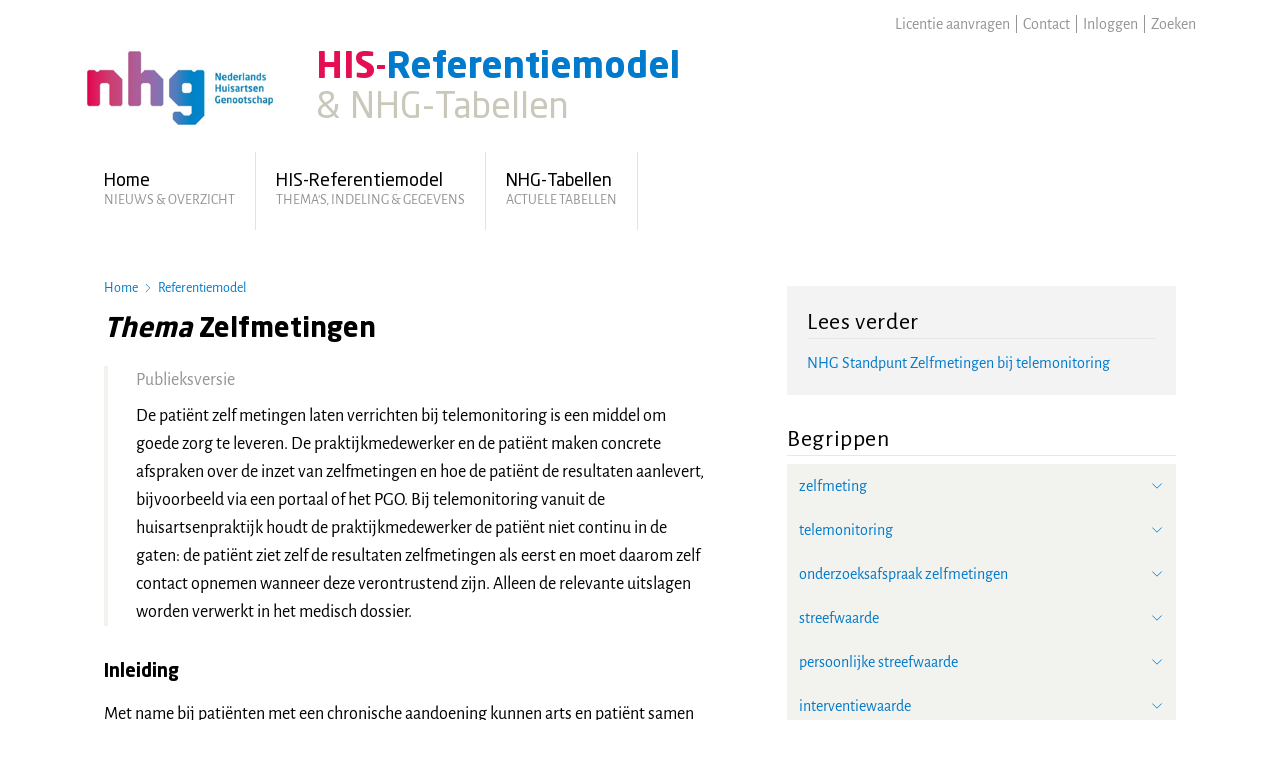

--- FILE ---
content_type: text/html; charset=UTF-8
request_url: https://referentiemodel.nhg.org/node/2620/publieksversie/published
body_size: 34130
content:
<!DOCTYPE html>
<html lang="nl" dir="ltr" class="scroll-smooth">
  <head>
    <meta charset="utf-8" />
<meta name="Generator" content="Drupal 10 (https://www.drupal.org)" />
<meta name="MobileOptimized" content="width" />
<meta name="HandheldFriendly" content="true" />
<meta name="viewport" content="width=device-width, initial-scale=1.0" />
<link rel="icon" href="/themes/custom/his_tailwind/favicon.ico" type="image/vnd.microsoft.icon" />
<link rel="canonical" href="https://referentiemodel.nhg.org/node/2620" />
<link rel="shortlink" href="https://referentiemodel.nhg.org/node/2620" />

    <title>Zelfmetingen | HIS-Referentiemodel</title>
    <link rel="stylesheet" media="all" href="/core/themes/stable9/css/system/components/align.module.css?t7nx01" />
<link rel="stylesheet" media="all" href="/core/themes/stable9/css/system/components/fieldgroup.module.css?t7nx01" />
<link rel="stylesheet" media="all" href="/core/themes/stable9/css/system/components/container-inline.module.css?t7nx01" />
<link rel="stylesheet" media="all" href="/core/themes/stable9/css/system/components/clearfix.module.css?t7nx01" />
<link rel="stylesheet" media="all" href="/core/themes/stable9/css/system/components/details.module.css?t7nx01" />
<link rel="stylesheet" media="all" href="/core/themes/stable9/css/system/components/hidden.module.css?t7nx01" />
<link rel="stylesheet" media="all" href="/core/themes/stable9/css/system/components/item-list.module.css?t7nx01" />
<link rel="stylesheet" media="all" href="/core/themes/stable9/css/system/components/js.module.css?t7nx01" />
<link rel="stylesheet" media="all" href="/core/themes/stable9/css/system/components/nowrap.module.css?t7nx01" />
<link rel="stylesheet" media="all" href="/core/themes/stable9/css/system/components/position-container.module.css?t7nx01" />
<link rel="stylesheet" media="all" href="/core/themes/stable9/css/system/components/reset-appearance.module.css?t7nx01" />
<link rel="stylesheet" media="all" href="/core/themes/stable9/css/system/components/resize.module.css?t7nx01" />
<link rel="stylesheet" media="all" href="/core/themes/stable9/css/system/components/system-status-counter.css?t7nx01" />
<link rel="stylesheet" media="all" href="/core/themes/stable9/css/system/components/system-status-report-counters.css?t7nx01" />
<link rel="stylesheet" media="all" href="/core/themes/stable9/css/system/components/system-status-report-general-info.css?t7nx01" />
<link rel="stylesheet" media="all" href="/core/themes/stable9/css/system/components/tablesort.module.css?t7nx01" />
<link rel="stylesheet" media="all" href="/modules/contrib/back_to_top/css/back_to_top.css?t7nx01" />
<link rel="stylesheet" media="all" href="/core/themes/stable9/css/core/assets/vendor/normalize-css/normalize.css?t7nx01" />
<link rel="stylesheet" media="all" href="/themes/custom/his_tailwind/dist/css/action-links.css?t7nx01" />
<link rel="stylesheet" media="all" href="/themes/custom/his_tailwind/dist/css/breadcrumb.css?t7nx01" />
<link rel="stylesheet" media="all" href="/themes/custom/his_tailwind/dist/css/button.css?t7nx01" />
<link rel="stylesheet" media="all" href="/themes/custom/his_tailwind/dist/css/container-inline.css?t7nx01" />
<link rel="stylesheet" media="all" href="/themes/custom/his_tailwind/dist/css/details.css?t7nx01" />
<link rel="stylesheet" media="all" href="/themes/custom/his_tailwind/dist/css/exposed-filters.css?t7nx01" />
<link rel="stylesheet" media="all" href="/themes/custom/his_tailwind/dist/css/field.css?t7nx01" />
<link rel="stylesheet" media="all" href="/themes/custom/his_tailwind/dist/css/form.css?t7nx01" />
<link rel="stylesheet" media="all" href="/themes/custom/his_tailwind/dist/css/icons.css?t7nx01" />
<link rel="stylesheet" media="all" href="/themes/custom/his_tailwind/dist/css/inline-form.css?t7nx01" />
<link rel="stylesheet" media="all" href="/themes/custom/his_tailwind/dist/css/item-list.css?t7nx01" />
<link rel="stylesheet" media="all" href="/themes/custom/his_tailwind/dist/css/link.css?t7nx01" />
<link rel="stylesheet" media="all" href="/themes/custom/his_tailwind/dist/css/links.css?t7nx01" />
<link rel="stylesheet" media="all" href="/themes/custom/his_tailwind/dist/css/menu.css?t7nx01" />
<link rel="stylesheet" media="all" href="/themes/custom/his_tailwind/dist/css/more-link.css?t7nx01" />
<link rel="stylesheet" media="all" href="/themes/custom/his_tailwind/dist/css/pager.css?t7nx01" />
<link rel="stylesheet" media="all" href="/themes/custom/his_tailwind/dist/css/search-api-search.css?t7nx01" />
<link rel="stylesheet" media="all" href="/themes/custom/his_tailwind/dist/css/tabledrag.css?t7nx01" />
<link rel="stylesheet" media="all" href="/themes/custom/his_tailwind/dist/css/tableselect.css?t7nx01" />
<link rel="stylesheet" media="all" href="/themes/custom/his_tailwind/dist/css/tablesort.css?t7nx01" />
<link rel="stylesheet" media="all" href="/themes/custom/his_tailwind/dist/css/tabs.css?t7nx01" />
<link rel="stylesheet" media="all" href="/themes/custom/his_tailwind/dist/css/textarea.css?t7nx01" />
<link rel="stylesheet" media="all" href="/themes/custom/his_tailwind/dist/css/ui-dialog.css?t7nx01" />
<link rel="stylesheet" media="all" href="/themes/custom/his_tailwind/dist/css/messages.css?t7nx01" />
<link rel="stylesheet" media="all" href="/themes/custom/his_tailwind/dist/css/node.css?t7nx01" />
<link rel="stylesheet" media="all" href="/themes/custom/his_tailwind/dist/fonts/fonts.css?t7nx01" />
<link rel="stylesheet" media="all" href="/themes/custom/his_tailwind/dist/css/styles.css?t7nx01" />
<link rel="stylesheet" media="print" href="/themes/custom/his_tailwind/dist/css/print.css?t7nx01" />
<link rel="stylesheet" media="all" href="/themes/custom/his_tailwind/dist/css/admin.css?t7nx01" />

    
  </head>
  <body class="path-node page-node-type-onderwerp">
        <a href="#main-content" class="visually-hidden focusable skip-link">
      Skip to main content
    </a>
    
      <div class="dialog-off-canvas-main-canvas" data-off-canvas-main-canvas>
    <div class="layout-container">

  <header class="max-w-6xl w-full mx-auto px-5 py-3">
        
        <div class="flex items-center sm:justify-end text-brand-neutral-600 space-x-1">
                <a href="/licenties" class="hover:text-brand-neutral-700" data-drupal-link-system-path="node/2600">Licentie aanvragen</a>
              <span>|</span>
                      <a href="/node/2608" class="hover:text-brand-neutral-700" data-drupal-link-system-path="node/2608">Contact</a>
              <span>|</span>
                      <a href="/user/login/openid_connect" class="hover:text-brand-neutral-700" data-drupal-link-system-path="user/login/openid_connect">Inloggen</a>
              <span>|</span>
                      <a href="/search/publieksversie" title="Vrij toegankelijk zoeken" class="hover:text-brand-neutral-700" data-drupal-link-system-path="search/publieksversie">Zoeken</a>
              </div>
  


    <nav class="grid sm:grid-cols-5 gap-5 mt-3">
      <div
        class="col-span-5 lg:col-span-3 flex flex-col sm:flex-row sm:items-center space-y-5 sm:space-y-0 sm:space-x-10 mt-5 sm:mt-0">
        <a
          class="h-14 w-36 sm:h-16 sm:w-40 lg:h-20 lg:w-48 shrink-0"
          href="/">
          <img class="w-full h-full" src="/themes/custom/his_tailwind/logo.png" alt="nhg logo"/>
        </a>
        <div class="font-neo-sans-pro text-3xl lg:text-4xl leading-none">
            <span class="block font-bold text-brand-primary">
              <span class="text-brand-secondary">HIS-</span>Referentiemodel
            </span>
          <span class="block text-brand-neutral-400"> & NHG-Tabellen </span>
        </div>
      </div>

    </nav>
  </header>

  <header role="banner">
    
  </header>

  <section class="max-w-6xl w-full mx-auto px-5 pt-3">
      <div class="region region-primary-menu">
    <nav role="navigation" aria-labelledby="block-hoofdmenu-menu" id="block-hoofdmenu" class="block block-menu navigation menu--main">
            
  <h2 class="visually-hidden" id="block-hoofdmenu-menu">Hoofdmenu</h2>
  

        

    
    <div class="max-w-6xl mx-auto flex flex-col sm:flex-row sm:items-center">
                                                      
        <a href="/" class="p-5 hover:bg-brand-primary hover:text-white border-r border-brand-neutral-400/50 hover:border-brand-primary group">
      <span class="block font-neo-sans-pro text-lg leading-none">
        Home
      </span>
                                                                        <span class="block text-sm uppercase text-brand-neutral-600 group-hover:text-white">
          Nieuws &amp; overzicht
        </span>
                  </a>
                                                
        <a href="/referentiemodel" class="p-5 hover:bg-brand-primary hover:text-white border-r border-brand-neutral-400/50 hover:border-brand-primary group">
      <span class="block font-neo-sans-pro text-lg leading-none">
        HIS-Referentiemodel
      </span>
                                                                        <span class="block text-sm uppercase text-brand-neutral-600 group-hover:text-white">
          Thema&#039;s, indeling &amp; gegevens
        </span>
                  </a>
                                                
        <a href="/tabellen/openbaar" class="p-5 hover:bg-brand-primary hover:text-white border-r border-brand-neutral-400/50 hover:border-brand-primary group">
      <span class="block font-neo-sans-pro text-lg leading-none">
        NHG-Tabellen
      </span>
                                                                        <span class="block text-sm uppercase text-brand-neutral-600 group-hover:text-white">
          Actuele tabellen
        </span>
                  </a>
          </div>

  


  </nav>

  </div>

    

    

    
  </section>

  <main role="main">

    <a id="main-content" tabindex="-1"></a>
    <div class="max-w-6xl mx-auto grid px-5 pb-7">
      
                <div class="region region-content">
    <div data-drupal-messages-fallback class="hidden"></div><div id="block-mainpagecontent" class="block block-system block-system-main-block">
  
    
      
<article class="node node--type-onderwerp node--view-mode-public max-w-6xl mx-auto grid lg:grid-cols-5 px-5 py-7">
  <div class="lg:col-span-3 lg:text-lg py-5 lg:pr-10">

    <!-- Path -->
      <div class="flex items-center space-x-1 text-sm text-brand-primary">
                  <a href="/">Home</a>
        <svg xmlns="http://www.w3.org/2000/svg" fill="none" viewBox="0 0 24 24" stroke-width="1.5" stroke="currentColor"
             class="w-3 h-3 text-brand-neutral-">
          <path stroke-linecap="round" stroke-linejoin="round" d="M8.25 4.5l7.5 7.5-7.5 7.5"></path>
        </svg>
                          <a href="/referentiemodel">Referentiemodel</a>
            </div>

    <div class="mt-4">
      <h2 class="text-h2 font-bold">
        <span class="italic">Thema</span> <span class="field field--name-title field--type-string field--label-hidden">Zelfmetingen</span>

      </h2>
      <div class="border-l-4 border-brand-neutral-200 pl-7 mt-5">
        <p class="text-brand-neutral-600">Publieksversie</p>
        <p class="max-w-lg mt-2 leading-6">
                        <div class="apply-ckeditor-base-stylesheet">    <p>De patiënt zelf metingen laten verrichten bij telemonitoring is een middel om goede zorg te leveren. De praktijkmedewerker en de patiënt maken concrete afspraken over de inzet van zelfmetingen en hoe de patiënt de resultaten aanlevert, bijvoorbeeld via een portaal of het PGO. Bij telemonitoring vanuit de huisartsenpraktijk houdt de praktijkmedewerker de patiënt niet continu in de gaten: de patiënt ziet zelf de resultaten zelfmetingen als eerst en moet daarom zelf contact opnemen wanneer deze verontrustend zijn. Alleen de relevante uitslagen worden verwerkt in het medisch dossier.</p>

    </div>          </p>
      </div>
    </div>
          <div class="space-y-5 mt-8">
        <div class="space-y-3.5 item-list">
          <h2 class="font-bold">Inleiding</h2>
                        <div class="apply-ckeditor-base-stylesheet">    <p>Met name bij patiënten met een chronische aandoening kunnen arts en patiënt samen concluderen dat het zinnig is dat de patiënt zelfmetingen gaat uitvoeren. Met zelfmetingen kunnen immers trends en afwijkingen sneller worden opgespoord. Bovendien voert de patiënt de zelfmeting uit in een vertrouwde omgeving, wat zinvol is wanneer de patiënt bijvoorbeeld last heeft van witte-jassen hypertensie. Sommige patiënten ervaren een gelijkwaardiger relatie met de zorgverlener door het uitvoeren van zelfmetingen. Bij andere patiënten helpen zelfmetingen om beter zicht te krijgen op bijvoorbeeld de invloed van leefstijlfactoren. Het doen van zelfmetingen kan daarmee de betrokkenheid van de patiënt bij de aanpak van diens aandoening vergroten. Praktische voordeel voor de patiënt is dat hij niet meer naar de praktijk hoeft te komen, bijvoorbeeld voor een bloeddrukmeting.</p>
<p>Zelfmetingen kunnen in de huisartsenpraktijk verantwoord worden ingezet als aan randvoorwaarden is voldaan. Het gaat hier om algemene randvoorwaarden (bijvoorbeeld de huisarts en patiënt hebben afgesproken zelfmetingen in te zetten bij de behandeling), randvoorwaarden aan de praktijk (kennis, vaardigheden, materialen en middelen zijn beschikbaar) en de motivatie en mogelijkheden van de patiënt (bijvoorbeeld voldoende kennis en vaardigheden of deze kunnen ontwikkelen). Deze zijn beschreven in het&nbsp;NHG-Standpunt&nbsp;Zelfmetingen bij&nbsp;telemonitoring (zie Lees verder). Nadat de praktijk is ingericht op het laten doen van zelfmetingen door patiënten en de werkprocessen hiervoor helder zijn afgesproken en geïmplementeerd, kan in samenspraak tussen praktijkmedewerker en patiënt de zelfmetingen worden overwogen.</p>

    </div>          </div>
      </div>
    
          <div class="mt-8">
                  <h2 class="font-bold">Zorgproces en Informatie</h2>
          <div class="space-y-2 mt-4">              <div class="apply-ckeditor-base-stylesheet">    <p>De huisarts en de patiënt bespreken samen of het zinvol, verantwoord en haalbaar is dat de patiënt zelfmetingen gaat uitvoeren. Indien inderdaad besloten wordt om met zelfmetingen aan de slag te gaan, maken de huisarts en de patiënt hierover samen concrete afspraken. Het is essentieel dat voor de patiënt duidelijk is wat de reden is waarom de metingen worden uitgevoerd (indicatie) en dat hij gemotiveerd is om met zelfmetingen aan de slag te gaan. Niet altijd kan de patiënt zelf de zelfmeting uitvoeren. Dan kan hij de ondersteuning van een mantelzorger inschakelen.&nbsp;</p>
<p>De praktijkmedewerker maakt praktische afspraken met de patiënt over de uitvoering van de zelfmetingen. Ze spreken af welke meting de patiënt uit zal gaan voeren, de praktische uitvoering daarvan, met welke meter, hoe lang en hoe vaak. Daarbij stemt de praktijkmedewerker de verstrekte informatie af op de behoefte en mogelijkheden van de patiënt.</p>
<h4>Resultaten</h4>
<p>Het is van belang dat de patiënt begrijpt welke meetwaarden normaliter verwacht worden en welke waarde specifiek voor hem worden nagestreefd. Deze streefwaarden zijn specifiek afgestemd op de persoonlijke situatie van de patiënt, zijn gezondheidsvaardigheden en zijn wensen. Ook hier stemt de zorgverlener de informatie af op de behoefte van de patiënt.</p>
<p>De zorgverlener en patiënt spreken ook af in welke situatie de zelfmetingen als dusdanig afwijkend worden beschouwd dat overleg met de zorgverlener gewenst is. Ze spreken af met welke praktijkmedewerker de patiënt in een dergelijke situatie contact opneemt en op welke manier (bijvoorbeeld telefoon, portaal, beveiligde mail).</p>
<p>Idealiter legt de patiënt de resultaten van de zelfmetingen al gestructureerd vast, bijvoorbeeld in een portaal of PGO met mogelijk een koppeling aan de meter zelf. In deze situatie zou het portaal of PGO de patiënt ook kunnen ondersteunen door het afgeven van signalen, bijvoorbeeld als een interventiewaarde is overschreden en de patiënt contact op moet nemen met de huisartsenpraktijk. Op deze manier kunnen de resultaten ook gestructureerd gedeeld worden, zodat de praktijkmedewerker deze makkelijker kan verwerken in het dossier.</p>
<h4>Zelfmetingen delen</h4>
<p>Patiënt en praktijkmedewerker spreken af op welke wijze de zelfmetingen elektronisch gedeeld kunnen worden met de praktijkmedewerker. De praktijkmedewerker geeft aan welke informatie hij nodig heeft om goed advies te kunnen geven over het vervolgbeleid en welke informatie de patiënt aanlevert bij de arts. Dat is niet altijd hetzelfde. De praktijkmedewerker vraagt bijvoorbeeld bij een 5-daagse bloeddrukmeting thuis aan een patiënt om dagelijks tweemaal de systolische en diastolische bloeddruk te meten, maar is uiteindelijk vooral geïnteresseerd in het gemiddelde van de gemeten waarden. Het kan voldoende zijn dat de patiënt de gemiddelde diastolische bloeddruk doorgeeft of dat afgesproken is dat de praktijkmedewerker het gemiddelde bepaalt.</p>
<p>Ook spreken de praktijkmedewerker en patiënt samen af hoe vaak en op welke momenten de patiënt zijn meetwaarde doorgeeft en hoe (bijvoorbeeld via een portaal). Daarnaast spreken zij onderling af op welk moment de praktijkmedewerker de resultaten beoordeeld heeft en met de patiënt zal bespreken.</p>
<h4>Verwerken resultaten</h4>
<p>Als de praktijkmedewerker de resultaten van de zelfmetingen ontvangt, legt hij uitslagen vast van die bepalingen die relevant zijn voor het vervolgbeleid, conform de gemaakte afspraken. Daarbij blijk uit de registratie duidelijk dat het zelfmetingen betreft. Dit maakt het voor de zorgverlener mogelijk om de metingen goed te duiden.</p>
<p>Hierna bespreken patiënt en praktijkmedewerker de uitslagen. Bij die bespreking checkt de zorgverlener nog of de patiënt de zelfmetingen conform de afspraken heeft uitgevoerd, naast de inhoudelijke bespreking van de uitslag van de zelfmeting. Samen maken zorgverlener en patiënt afspraken over het vervolgbeleid.</p>

    </div>  </div>
        
                  <h2 class="font-bold mt-4 space-y-2">Gegevens en Functionaliteit</h2>
          <div class="space-y-2 mt-4">              <div class="apply-ckeditor-base-stylesheet">    <p>Van het consult waarin de afspraken worden gemaakt over zelfmetingen maakt de huisarts, zoals gebruikelijk, een SOEP-verslag. Alle concrete afspraken die zijn gemaakt worden schriftelijk vastgelegd in een brief aan de patiënt: onderzoeksafspraak zelfmetingen.</p>
<p>Van de resultaten van de bepalingen, die de patiënt heeft uitgevoerd, legt de praktijkmedewerker uitslagen vast van de bepalingen die relevant zijn voor het verdere beleid. Daarbij geeft hij aan dat de uitvoerder van de bepaling de patiënt was. Zo kan hij zien dat het om een zelfmeting ging.</p>

    </div>  </div>
              </div>
    
    <!-- Paragraphs -->
    <div class="space-y-0.5">
              <div class="py-2 mt-4">
          <h4><span class="italic"></span> Onderzoeksafspraak zelfmetingen</h4>
              <p>In de onderzoeksafspraak zelfmetingen liggen afspraken vast tussen praktijkmedewerker en patiënt rondom het doen van zelfmetingen. De afspraken worden vastgelegd in een brief van het soort "onderzoeksafspraak zelfmetingen".&nbsp;</p>

          <a href="/node/2626" class="group inline-flex items-center text-brand-primary hover:underline">
            Meer over &nbsp<span class="italic"></span>&nbsp Onderzoeksafspraak zelfmetingen
            <svg xmlns="http://www.w3.org/2000/svg" viewBox="0 0 24 24" stroke-width="1.5" stroke="currentColor"
                 class="w-4 h-4 text-brand-neutral-600 group-hover:text-brand-secondary">
              <path stroke-linecap="round" stroke-linejoin="round" d="M17.25 8.25L21 12m0 0l-3.75 3.75M21 12H3"></path>
            </svg>
          </a>
        </div>
              <div class="py-2 mt-4">
          <h4><span class="italic">Dossierdeel</span> Diagnostiek</h4>
              <p>De huisarts legt hier aanvragen en uitslagen vast voor (laboratorium) bepalingen. Ook met de patiënt afgesproken persoonlijke streefwaarden horen hier thuis. Het dossierdeel biedt duidelijke overzichten van uitslagen.</p>

          <a href="/node/1142" class="group inline-flex items-center text-brand-primary hover:underline">
            Meer over &nbsp<span class="italic">Dossierdeel</span>&nbsp Diagnostiek
            <svg xmlns="http://www.w3.org/2000/svg" viewBox="0 0 24 24" stroke-width="1.5" stroke="currentColor"
                 class="w-4 h-4 text-brand-neutral-600 group-hover:text-brand-secondary">
              <path stroke-linecap="round" stroke-linejoin="round" d="M17.25 8.25L21 12m0 0l-3.75 3.75M21 12H3"></path>
            </svg>
          </a>
        </div>
          </div>
  </div>
  <div class="lg:col-span-2 lg:pl-10">
              <div class="bg-[#f3f3f3] p-5 mt-7">
        <p class="text-xl lg:text-2xl tracking-wide border-b">
          Lees verder
        </p>
                  <a href="/node/2628" class="block mt-3 text-brand-primary hover:underline" style="width: 21rem">
                          NHG Standpunt Zelfmetingen bij telemonitoring
                      </a>
              </div>
        
          <div class="mt-7">
    <p class="text-xl lg:text-2xl tracking-wide border-b">
      Begrippen
    </p>
    <ul class="accordion text-md leading-5 space-y-0.5 mt-2">
      <li>
                  <button type="button" class="relative w-full bg-brand-neutral-200 hover:bg-brand-secondary text-brand-primary hover:text-white text-left p-3 pr-7 group" style="text-transform: lowercase">
                    <span>
                      <a href="/node/2621" class="group inline-flex items-center">
                        Zelfmeting
                      </a>
                    </span>
            <svg xmlns="http://www.w3.org/2000/svg" fill="none" viewBox="0 0 24 24" stroke-width="1.5"
                 stroke="currentColor"
                 class="absolute top-1/2 -translate-y-1/2 right-3 w-3.5 h-3.5 shrink-0 group-hover:text-white ml-auto transition-transform duration-300">
              <path stroke-linecap="round" stroke-linejoin="round" d="M19.5 8.25l-7.5 7.5-7.5-7.5"></path>
            </svg>
          </button>
          <div class="hidden">
                          <div class="pt-1 pl-3">              <div class="apply-ckeditor-base-stylesheet">    <p>De uitvoering van een bepaling door een persoon die zonder tussenkomst van een zorgverlener tot stand is gekomen, waarbij de meetwaarde iets kan zeggen over de mate van ziekte of gezondheid van de patiënt.&nbsp;</p>

    </div>  </div>
                                                  <div class="mt-2 pl-3 pb-2" style="color: #b7b7b7">
                Zie ook:
                                  <a class="hover:underline" style="color:#a3c2ca;"
                     href="/node/2626">Onderzoeksafspraak zelfmetingen</a>
                                                                  </div>
                      </div>
                  <button type="button" class="relative w-full bg-brand-neutral-200 hover:bg-brand-secondary text-brand-primary hover:text-white text-left p-3 pr-7 group" style="text-transform: lowercase">
                    <span>
                      <a href="/node/2623" class="group inline-flex items-center">
                        Telemonitoring
                      </a>
                    </span>
            <svg xmlns="http://www.w3.org/2000/svg" fill="none" viewBox="0 0 24 24" stroke-width="1.5"
                 stroke="currentColor"
                 class="absolute top-1/2 -translate-y-1/2 right-3 w-3.5 h-3.5 shrink-0 group-hover:text-white ml-auto transition-transform duration-300">
              <path stroke-linecap="round" stroke-linejoin="round" d="M19.5 8.25l-7.5 7.5-7.5-7.5"></path>
            </svg>
          </button>
          <div class="hidden">
                          <div class="pt-1 pl-3">              <div class="apply-ckeditor-base-stylesheet">    <p>Het op afstand volgen&nbsp;van de gezondheidssituatie van de patiënt, waarbij de patiënt zelfmetingen deelt met de zorgverlener en de zorgverlener deze interpreteert voor een vooraf samen afgestemd doel en beleid.</p>

    </div>  </div>
                                              </div>
                  <button type="button" class="relative w-full bg-brand-neutral-200 hover:bg-brand-secondary text-brand-primary hover:text-white text-left p-3 pr-7 group" style="text-transform: lowercase">
                    <span>
                      <a href="/node/2622" class="group inline-flex items-center">
                        Onderzoeksafspraak zelfmetingen
                      </a>
                    </span>
            <svg xmlns="http://www.w3.org/2000/svg" fill="none" viewBox="0 0 24 24" stroke-width="1.5"
                 stroke="currentColor"
                 class="absolute top-1/2 -translate-y-1/2 right-3 w-3.5 h-3.5 shrink-0 group-hover:text-white ml-auto transition-transform duration-300">
              <path stroke-linecap="round" stroke-linejoin="round" d="M19.5 8.25l-7.5 7.5-7.5-7.5"></path>
            </svg>
          </button>
          <div class="hidden">
                          <div class="pt-1 pl-3">              <div class="apply-ckeditor-base-stylesheet">    <p>Verzameling van vastgelegde afspraken over het doen van zelfmetingen.&nbsp;</p>

    </div>  </div>
                                      <div class="mt-3 pl-3">              <div class="apply-ckeditor-base-stylesheet">    <p>De onderzoeksaanvraag zelfmetingen wordt&nbsp;vastgelegd in een document dat als brief aan de patiënt onder correspondentie valt.</p>

    </div>  </div>
                                      <div class="mt-2 pl-3 pb-2" style="color: #b7b7b7">
                Zie ook:
                                  <a class="hover:underline" style="color:#a3c2ca;"
                     href="/node/2626">Onderzoeksafspraak zelfmetingen</a>
                                                                  </div>
                      </div>
                  <button type="button" class="relative w-full bg-brand-neutral-200 hover:bg-brand-secondary text-brand-primary hover:text-white text-left p-3 pr-7 group" style="text-transform: lowercase">
                    <span>
                      <a href="/node/2624" class="group inline-flex items-center">
                        Streefwaarde
                      </a>
                    </span>
            <svg xmlns="http://www.w3.org/2000/svg" fill="none" viewBox="0 0 24 24" stroke-width="1.5"
                 stroke="currentColor"
                 class="absolute top-1/2 -translate-y-1/2 right-3 w-3.5 h-3.5 shrink-0 group-hover:text-white ml-auto transition-transform duration-300">
              <path stroke-linecap="round" stroke-linejoin="round" d="M19.5 8.25l-7.5 7.5-7.5-7.5"></path>
            </svg>
          </button>
          <div class="hidden">
                          <div class="pt-1 pl-3">              <div class="apply-ckeditor-base-stylesheet">    <p>Onder- of bovengrens van een interval waarbinnen het risico op complicaties laag is. Streefwaarden zijn waarden die samenhangen met een goede gezondheid.&nbsp;</p>

    </div>  </div>
                                                  <div class="mt-2 pl-3 pb-2" style="color: #b7b7b7">
                Zie ook:
                                  <a class="hover:underline" style="color:#a3c2ca;"
                     href="/node/2626">Onderzoeksafspraak zelfmetingen</a>
                                                                  </div>
                      </div>
                  <button type="button" class="relative w-full bg-brand-neutral-200 hover:bg-brand-secondary text-brand-primary hover:text-white text-left p-3 pr-7 group" style="text-transform: lowercase">
                    <span>
                      <a href="/node/1438" class="group inline-flex items-center">
                        Persoonlijke streefwaarde
                      </a>
                    </span>
            <svg xmlns="http://www.w3.org/2000/svg" fill="none" viewBox="0 0 24 24" stroke-width="1.5"
                 stroke="currentColor"
                 class="absolute top-1/2 -translate-y-1/2 right-3 w-3.5 h-3.5 shrink-0 group-hover:text-white ml-auto transition-transform duration-300">
              <path stroke-linecap="round" stroke-linejoin="round" d="M19.5 8.25l-7.5 7.5-7.5-7.5"></path>
            </svg>
          </button>
          <div class="hidden">
                          <div class="pt-1 pl-3">              <div class="apply-ckeditor-base-stylesheet">    <p>De waarde (of bereik) voor een uitslag van een bepaling die de huisarts haalbaar acht voor deze patiënt en is afgesproken met de patiënt</p>

    </div>  </div>
                                                  <div class="mt-2 pl-3 pb-2" style="color: #b7b7b7">
                Zie ook:
                                  <a class="hover:underline" style="color:#a3c2ca;"
                     href="/node/1439">Medisch gegeven Persoonlijke streefwaarde</a>
                                    ,                                  <a class="hover:underline" style="color:#a3c2ca;"
                     href="/node/1142">Dossierdeel Diagnostiek</a>
                                    ,                                  <a class="hover:underline" style="color:#a3c2ca;"
                     href="/node/1534">Thema Diagnostiek</a>
                                    ,                                  <a class="hover:underline" style="color:#a3c2ca;"
                     href="/node/7">Thema Individueel zorgplan</a>
                                    ,                                  <a class="hover:underline" style="color:#a3c2ca;"
                     href="/node/2626">Onderzoeksafspraak zelfmetingen</a>
                                                                  </div>
                      </div>
                  <button type="button" class="relative w-full bg-brand-neutral-200 hover:bg-brand-secondary text-brand-primary hover:text-white text-left p-3 pr-7 group" style="text-transform: lowercase">
                    <span>
                      <a href="/node/2625" class="group inline-flex items-center">
                        Interventiewaarde
                      </a>
                    </span>
            <svg xmlns="http://www.w3.org/2000/svg" fill="none" viewBox="0 0 24 24" stroke-width="1.5"
                 stroke="currentColor"
                 class="absolute top-1/2 -translate-y-1/2 right-3 w-3.5 h-3.5 shrink-0 group-hover:text-white ml-auto transition-transform duration-300">
              <path stroke-linecap="round" stroke-linejoin="round" d="M19.5 8.25l-7.5 7.5-7.5-7.5"></path>
            </svg>
          </button>
          <div class="hidden">
                          <div class="pt-1 pl-3">              <div class="apply-ckeditor-base-stylesheet">    <p>Onder- of bovengrens van een interval dat overeenkomt met een maximaal toelaatbaar risiconiveau.</p>

    </div>  </div>
                                                  <div class="mt-2 pl-3 pb-2" style="color: #b7b7b7">
                Zie ook:
                                  <a class="hover:underline" style="color:#a3c2ca;"
                     href="/node/2626">Onderzoeksafspraak zelfmetingen</a>
                                                                  </div>
                      </div>
              </li>
    </ul>
  </div>
      </div>
</article>

  </div>

  </div>

      
    </div>
  </main>

    <footer class="bg-brand-primary">
    <div class="max-w-6xl mx-auto flex flex-col sm:flex-row space-y-3 sm:space-x-0 items-center justify-between px-5 py-2">
                  <div class="flex items-center text-sm text-brand-neutral-200 space-x-1">
                            <a href="/" class="hover:text-brand-neutral-400">Home</a>

                      <span>|</span>
                                      <a href="/referentiemodel" class="hover:text-brand-neutral-400">HIS-Referentiemodel</a>

                      <span>|</span>
                                      <a href="/tabellen/openbaar" class="hover:text-brand-neutral-400">NHG-Tabellen</a>

                        </div>

            
        <div class="flex items-center text-sm text-brand-neutral-200 space-x-1">
                              <a href="/node/1128" class="hover:text-brand-neutral-400" data-drupal-link-system-path="node/1128">© 2025</a>
                  <span>|</span>
                                      <a href="/node/1129" class="hover:text-brand-neutral-400" data-drupal-link-system-path="node/1129">Disclaimer</a>
                  <span>|</span>
                                      <a href="/node/2167" class="hover:text-brand-neutral-400" data-drupal-link-system-path="node/2167">Privacyverklaring</a>
                  </div>
  


  </div>
  </footer>
</div>
  </div>

    
    <script type="application/json" data-drupal-selector="drupal-settings-json">{"path":{"baseUrl":"\/","pathPrefix":"","currentPath":"node\/2620\/publieksversie\/published","currentPathIsAdmin":false,"isFront":false,"currentLanguage":"nl"},"pluralDelimiter":"\u0003","suppressDeprecationErrors":true,"back_to_top":{"back_to_top_button_trigger":100,"back_to_top_speed":1200,"back_to_top_prevent_on_mobile":false,"back_to_top_prevent_in_admin":false,"back_to_top_button_type":"image","back_to_top_button_text":"Back to top"},"user":{"uid":0,"permissionsHash":"0bd1b33f43eab0688013f542aca3fcc1087e81bb2a236ac33cd869c7c6868b4a"}}</script>
<script src="/core/assets/vendor/jquery/jquery.min.js?v=3.7.1"></script>
<script src="/core/assets/vendor/once/once.min.js?v=1.0.1"></script>
<script src="/core/misc/drupalSettingsLoader.js?v=10.6.0"></script>
<script src="/core/misc/drupal.js?v=10.6.0"></script>
<script src="/core/misc/drupal.init.js?v=10.6.0"></script>
<script src="/modules/contrib/back_to_top/js/back_to_top.js?v=10.6.0"></script>
<script src="/themes/custom/his_tailwind/dist/js/custom.js?v=10.6.0"></script>
<script src="/themes/custom/his_tailwind/dist/js/matomo.js?v=10.6.0"></script>

  </body>
</html>


--- FILE ---
content_type: text/css
request_url: https://referentiemodel.nhg.org/themes/custom/his_tailwind/dist/css/menu.css?t7nx01
body_size: 364
content:
/**
 * @file
 * Visual styles for menu.
 */

ul.menu {
  margin-left: 1em; /* LTR */
  padding: 0;
  list-style: none outside;
  text-align: left; /* LTR */
}
[dir="rtl"] ul.menu {
  margin-right: 1em;
  margin-left: 0;
  text-align: right;
}
.menu-item--expanded {
  list-style-type: circle;
  list-style-image: url(../../dist/images/icons/menu-expanded.png);
}
.menu-item--collapsed {
  list-style-type: disc;
  list-style-image: url(../../dist/images/icons/menu-collapsed.png); /* LTR */
}
[dir="rtl"] .menu-item--collapsed {
  list-style-image: url(../../dist/images/icons/menu-collapsed-rtl.png);
}
.menu-item {
  margin: 0;
  padding-top: 0.2em;
}
ul.menu a.is-active {
  color: #000;
}


--- FILE ---
content_type: text/css
request_url: https://referentiemodel.nhg.org/themes/custom/his_tailwind/dist/css/search-api-search.css?t7nx01
body_size: 2149
content:
/* Container (mimicking flex utilities, alignment, spacing) */
.search-public .form--inline.clearfix,
.search-licensed .form--inline.clearfix {
  display: flex;
  flex-wrap: wrap;
  align-items: center;
  gap: 0.5rem; /* approximate .space-x-* or .gap-* */
  margin: 1rem 0; /* some spacing above and below */
}

/* Hide the 'Search' label for the main search input. */
.search-public .form--inline.clearfix label[for="edit-search-api-fulltext"],
.search-licensed .form--inline.clearfix label[for="edit-search-api-fulltext"] {
  display: none;
}

/* Label styling (typical Tailwind .text-gray-700 + .font-semibold) */
.search-public .form--inline.clearfix label,
.search-licensed .form--inline.clearfix label {
  color: #374151; /* text-gray-700 */
  font-weight: 600; /* font-semibold */
  margin-right: 0.5rem;
}

/* The text input (similar to .px-4, .py-2, .border, .rounded, etc.) */
.search-public .form--inline.clearfix input.form-text[type="text"],
.search-licensed .form--inline.clearfix input.form-text[type="text"] {
  flex: 1 1 auto; /* let it stretch */
  padding: 0.5rem 1rem; /* py-2 px-4 */
  border: 1px solid #d1d5db; /* border-gray-300 */
  border-radius: 0.375rem; /* rounded-md */
  font-size: 1rem; /* text-base */
  outline: none; /* remove default outline */
  transition: border-color 0.2s ease-in-out; /* smooth hover/focus transitions */
}

/* Focus state (similar to .focus:border-blue-500) */
.search-public .form--inline.clearfix input.form-text[type="text"]:focus,
.search-licensed .form--inline.clearfix input.form-text[type="text"]:focus {
  border-color: #3b82f6; /* border-blue-500 */
}

/* Description text (optional styling) */
.search-public .description,
.search-licensed .description {
  display: none;
}

/* The submit button (akin to Tailwind .bg-blue-500, .text-white, .rounded) */
.search-public .form--inline.clearfix input[type="submit"],
.search-licensed .form--inline.clearfix input[type="submit"] {
  background-color: #3b82f6; /* bg-blue-500 */
  color: #ffffff; /* text-white */
  font-weight: 600; /* font-semibold */
  padding: 0.5rem 1rem; /* py-2 px-4 */
  border: none;
  border-radius: 0.375rem; /* rounded-md */
  cursor: pointer;
  transition: background-color 0.2s ease-in-out;
}

/* Hover state (similar to .hover:bg-blue-600) */
.search-public .form--inline.clearfix input[type="submit"]:hover,
.search-licensed .form--inline.clearfix input[type="submit"]:hover {
  background-color: #2563eb;
}


--- FILE ---
content_type: text/css
request_url: https://referentiemodel.nhg.org/themes/custom/his_tailwind/dist/fonts/fonts.css?t7nx01
body_size: 805
content:
@font-face {
  font-family: "Alegreya Sans";
  src: url("../../dist/fonts/AlegreyaSans-Regular.woff2") format("woff2");
  font-weight: normal;
  font-style: normal;
  font-display: fallback;
}

@font-face {
  font-family: "Alegreya Sans";
  src: url("../../dist/fonts/AlegreyaSans-Italic.woff2") format("woff2");
  font-weight: normal;
  font-style: italic;
  font-display: fallback;
}

@font-face {
  font-family: "Alegreya Sans";
  src: url("../../dist/fonts/AlegreyaSans-Medium.woff2") format("woff2");
  font-weight: 500;
  font-style: normal;
  font-display: fallback;
}

@font-face {
  font-family: "Alegreya";
  src: url("../../dist/fonts/AlegreyaSans-Bold.woff2") format("woff2");
  font-weight: 700;
  font-style: normal;
  font-display: fallback;
}

@font-face {
  font-family: "Neo Sans Pro";
  src: url("../../dist/fonts/NeoSansPro-Regular.woff2") format("woff2");
  font-weight: normal;
  font-style: normal;
  font-display: fallback;
}

@font-face {
  font-family: "Neo Sans Pro";
  src: url("../../dist/fonts/NeoSansPro-Bold.woff2") format("woff2");
  font-weight: 700;
  font-style: normal;
  font-display: fallback;
}


--- FILE ---
content_type: text/css
request_url: https://referentiemodel.nhg.org/themes/custom/his_tailwind/dist/css/admin.css?t7nx01
body_size: 2103
content:
/* admin.css */
.layout-builder-form,
.layout-builder-discard-changes,
.layout-builder-revert-overrides {
  .form-submit,
  .button {
    display: inline-flex;
  }
  .form-submit,
  .button {
    cursor: pointer;
  }
  .form-submit,
  .button {
    align-items: center;
  }
  .form-submit,
  .button {
    justify-content: center;
  }
  .form-submit,
  .button {
    border-radius: 0.375rem;
  }
  .form-submit,
  .button {
    --tw-bg-opacity: 1;
    background-color: rgb(28 100 242 / var(--tw-bg-opacity));
  }
  .form-submit,
  .button {
    padding-left: 1rem;
    padding-right: 1rem;
  }
  .form-submit,
  .button {
    padding-top: 0.5rem;
    padding-bottom: 0.5rem;
  }
  .form-submit,
  .button {
    font-size: 0.875rem;
    line-height: 1.25rem;
  }
  .form-submit,
  .button {
    font-weight: 700;
  }
  .form-submit,
  .button {
    line-height: 1.25rem;
  }
  .form-submit,
  .button {
    --tw-text-opacity: 1;
    color: rgb(255 255 255 / var(--tw-text-opacity));
  }
  .form-submit:hover,
  .button:hover {
    --tw-bg-opacity: 1;
    background-color: rgb(26 86 219 / var(--tw-bg-opacity));
  }
  .form-submit:focus,
  .button:focus {
    outline: 2px solid transparent;
    outline-offset: 2px;
  }
  .form-submit:focus,
  .button:focus {
    --tw-ring-offset-shadow: var(--tw-ring-inset) 0 0 0 var(--tw-ring-offset-width) var(--tw-ring-offset-color);
    --tw-ring-shadow: var(--tw-ring-inset) 0 0 0 calc(2px + var(--tw-ring-offset-width)) var(--tw-ring-color);
    box-shadow: var(--tw-ring-offset-shadow), var(--tw-ring-shadow), var(--tw-shadow, 0 0 #0000);
  }
  .form-submit:focus,
  .button:focus {
    --tw-ring-opacity: 1;
    --tw-ring-color: rgb(63 131 248 / var(--tw-ring-opacity));
  }
  .form-submit:focus,
  .button:focus {
    --tw-ring-offset-width: 2px;
  }

  /* If you want “Discard changes” to be more of a secondary action: */
  #edit-discard-changes {
    --tw-bg-opacity: 1;
    background-color: rgb(224 36 36 / var(--tw-bg-opacity));
  }
  #edit-discard-changes:hover {
    --tw-bg-opacity: 1;
    background-color: rgb(200 30 30 / var(--tw-bg-opacity));
  }

  #edit-preview-toggle {
    display: inline-flex;
  }

  /* Variation for “Revert to defaults”: */
  #edit-revert {
    --tw-bg-opacity: 1;
    background-color: rgb(75 85 99 / var(--tw-bg-opacity));
  }
  #edit-revert:hover {
    --tw-bg-opacity: 1;
    background-color: rgb(55 65 81 / var(--tw-bg-opacity));
  }
}


--- FILE ---
content_type: text/css
request_url: https://referentiemodel.nhg.org/themes/custom/his_tailwind/dist/css/print.css?t7nx01
body_size: 180
content:
/**
 * @file
 * Visual styles for print media.
 */
#toolbar-administration {
  display: none;
}

.layout-container header {
  display: none;
}

footer {
  display: none;
}

header {
  display: none;
}

.layout-container section:first-of-type {
  display: none;
}

#block-tabs {
  display: none;
}

h3.eigenschapen-vd-klasse {
  display: none;
}

h3.methoden-vd-klasse {
  display: none;
}

strong.media-print-reference-klasse {
  display: none;
}

div.media-print {
  display: block;
}


--- FILE ---
content_type: application/javascript
request_url: https://referentiemodel.nhg.org/themes/custom/his_tailwind/dist/js/matomo.js?v=10.6.0
body_size: 11
content:
var _mtm = (window._mtm = window._mtm || []);
_mtm.push({ "mtm.startTime": new Date().getTime(), event: "mtm.Start" });
(function () {
  var d = document,
    g = d.createElement("script"),
    s = d.getElementsByTagName("script")[0];
  g.async = true;
  g.src = "https://stats.nhg.org/js/container_wJZR0kNK.js";
  s.parentNode.insertBefore(g, s);
})();


--- FILE ---
content_type: application/javascript
request_url: https://referentiemodel.nhg.org/themes/custom/his_tailwind/dist/js/custom.js?v=10.6.0
body_size: 922
content:
(function (Drupal) {
  "use strict";

  Drupal.behaviors.hisTailwindAccordion = {
    attach: function (context, settings) {
      var buttons = context.querySelectorAll(
        ".accordion li button:not(.processed)"
      );
      buttons.forEach(function (button) {
        button.classList.add("processed");
        button.addEventListener("click", function (event) {
          event.preventDefault();
          const panel = button.nextElementSibling;
          const svgIcon = button.querySelector("svg");

          button.classList.toggle("isActive");
          panel.classList.toggle("hidden");

          if (button.classList.contains("isActive")) {
            button.classList.remove(
              "bg-brand-neutral-200",
              "text-brand-primary"
            );
            button.classList.add("bg-brand-secondary", "text-white");

            // svg icon
            svgIcon.classList.add("text-white", "-rotate-180");
          } else {
            button.classList.add("bg-brand-neutral-200", "text-brand-primary");
            button.classList.remove("bg-brand-secondary", "text-white");

            // svg icon
            svgIcon.classList.remove("text-white", "-rotate-180");
          }
        });
      });
    },
  };
})(Drupal);
